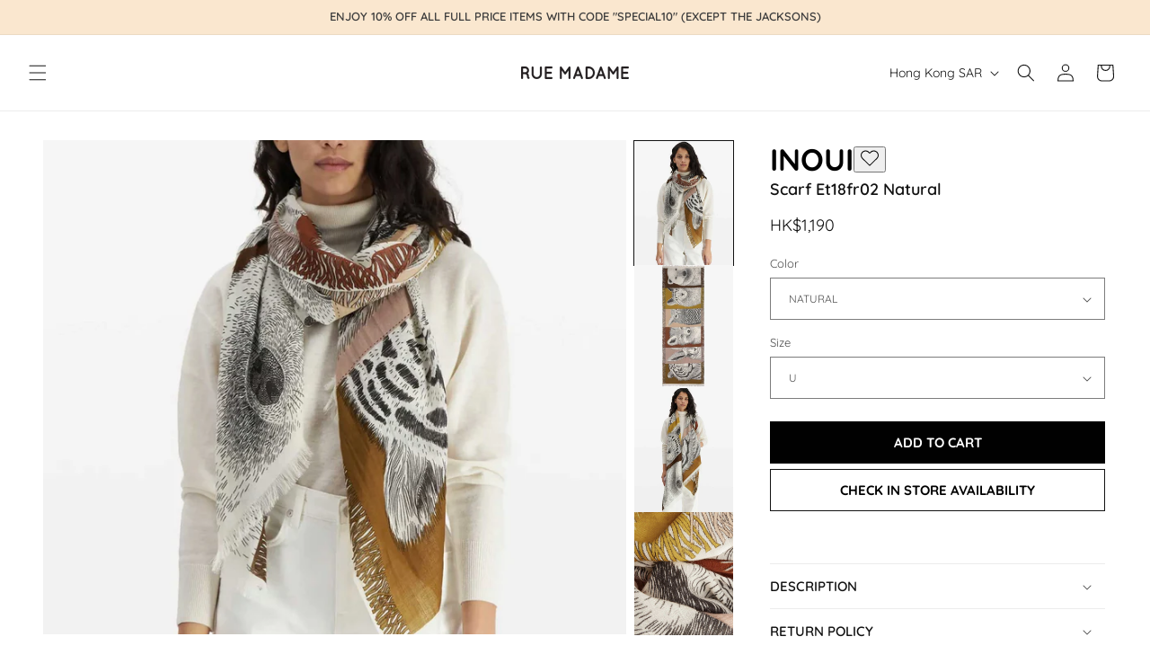

--- FILE ---
content_type: text/html; charset=utf-8
request_url: https://ruemadame.com/variants/40250043826309/?section_id=pickup-availability
body_size: 1077
content:
<div id="shopify-section-pickup-availability" class="shopify-section">
<pickup-availability-preview class="pickup-availability-preview">
  <div class="pickup-availability-info">
    <button
      id="ShowPickupAvailabilityDrawer"
      class="pickup-availability-button  button button--secondary button--full-width link link--text underlined-link"
      aria-haspopup="dialog"
    >
      Check In store availability
    </button>
  </div>
</pickup-availability-preview>

<pickup-availability-drawer
  class="gradient"
  tabindex="-1"
  role="dialog"
  aria-modal="true"
  aria-labelledby="PickupAvailabilityHeading"
>
  <div class="pickup-availability-header">
    <h2 class="h3 pickup-availability-drawer-title" id="PickupAvailabilityHeading">
      Scarf Et18fr02 Natural
    </h2>
    <button class="pickup-availability-drawer-button" type="button" aria-label="Close"><svg xmlns="http://www.w3.org/2000/svg" fill="none" class="icon icon-close" viewBox="0 0 18 17"><path fill="currentColor" d="M.865 15.978a.5.5 0 0 0 .707.707l7.433-7.431 7.579 7.282a.501.501 0 0 0 .846-.37.5.5 0 0 0-.153-.351L9.712 8.546l7.417-7.416a.5.5 0 1 0-.707-.708L8.991 7.853 1.413.573a.5.5 0 1 0-.693.72l7.563 7.268z"/></svg>
</button>
  </div><p class="pickup-availability-variant">Color:&nbsp;<span>NATURAL</span>,&nbsp;Size:&nbsp;<span>U</span></p><ul class="pickup-availability-list list-unstyled" role="list" data-store-availability-drawer-content><li class="pickup-availability-list__item">
        <div class="pickup-availability-image"><img src="//ruemadame.com/cdn/shop/files/MG_3642.jpg?v=1629887693&amp;width=800" alt="" srcset="//ruemadame.com/cdn/shop/files/MG_3642.jpg?v=1629887693&amp;width=50 50w, //ruemadame.com/cdn/shop/files/MG_3642.jpg?v=1629887693&amp;width=100 100w, //ruemadame.com/cdn/shop/files/MG_3642.jpg?v=1629887693&amp;width=150 150w, //ruemadame.com/cdn/shop/files/MG_3642.jpg?v=1629887693&amp;width=200 200w, //ruemadame.com/cdn/shop/files/MG_3642.jpg?v=1629887693&amp;width=300 300w, //ruemadame.com/cdn/shop/files/MG_3642.jpg?v=1629887693&amp;width=400 400w, //ruemadame.com/cdn/shop/files/MG_3642.jpg?v=1629887693&amp;width=550 550w, //ruemadame.com/cdn/shop/files/MG_3642.jpg?v=1629887693&amp;width=800 800w" loading="lazy">
</div>

        <div class="pickup-availability-content">
          <h3 class="h4">Citygate Outlets</h3>

          <!-- fastmag_id: RMOUTLET -->

          <p class="pickup-availability-preview caption-large">
              <span style="color: green;">Available</span></p><address class="pickup-availability-address">Unit 313, Citygate<br />
Tung Chung, Hong Kong
<p>+852 2368 2180</p></address>
        </div>
      </li><li class="pickup-availability-list__item">
        <div class="pickup-availability-image"><img src="//ruemadame.com/cdn/shop/files/RAV07755_copy.jpg?v=1705032104&amp;width=800" alt="" srcset="//ruemadame.com/cdn/shop/files/RAV07755_copy.jpg?v=1705032104&amp;width=50 50w, //ruemadame.com/cdn/shop/files/RAV07755_copy.jpg?v=1705032104&amp;width=100 100w, //ruemadame.com/cdn/shop/files/RAV07755_copy.jpg?v=1705032104&amp;width=150 150w, //ruemadame.com/cdn/shop/files/RAV07755_copy.jpg?v=1705032104&amp;width=200 200w, //ruemadame.com/cdn/shop/files/RAV07755_copy.jpg?v=1705032104&amp;width=300 300w, //ruemadame.com/cdn/shop/files/RAV07755_copy.jpg?v=1705032104&amp;width=400 400w, //ruemadame.com/cdn/shop/files/RAV07755_copy.jpg?v=1705032104&amp;width=550 550w, //ruemadame.com/cdn/shop/files/RAV07755_copy.jpg?v=1705032104&amp;width=800 800w" loading="lazy">
</div>

        <div class="pickup-availability-content">
          <h3 class="h4">IFC Mall</h3>

          <!-- fastmag_id: RMIFC -->

          <p class="pickup-availability-preview caption-large">
              <span style="color: green;">Available</span></p><address class="pickup-availability-address">Shop 3082A, ifc Mall, 8 Finance Street, <br />
Central, Hong Kong
<p>+852 2234 7880</p></address>
        </div>
      </li><li class="pickup-availability-list__item">
        <div class="pickup-availability-image"><img src="//ruemadame.com/cdn/shop/files/RAV02136_copy.jpg?v=1719558266&amp;width=800" alt="" srcset="//ruemadame.com/cdn/shop/files/RAV02136_copy.jpg?v=1719558266&amp;width=50 50w, //ruemadame.com/cdn/shop/files/RAV02136_copy.jpg?v=1719558266&amp;width=100 100w, //ruemadame.com/cdn/shop/files/RAV02136_copy.jpg?v=1719558266&amp;width=150 150w, //ruemadame.com/cdn/shop/files/RAV02136_copy.jpg?v=1719558266&amp;width=200 200w, //ruemadame.com/cdn/shop/files/RAV02136_copy.jpg?v=1719558266&amp;width=300 300w, //ruemadame.com/cdn/shop/files/RAV02136_copy.jpg?v=1719558266&amp;width=400 400w, //ruemadame.com/cdn/shop/files/RAV02136_copy.jpg?v=1719558266&amp;width=550 550w, //ruemadame.com/cdn/shop/files/RAV02136_copy.jpg?v=1719558266&amp;width=800 800w" loading="lazy">
</div>

        <div class="pickup-availability-content">
          <h3 class="h4">K11 Musea</h3>

          <!-- fastmag_id: RMK11 -->

          <p class="pickup-availability-preview caption-large">
              <span style="color: green;">Available</span></p><address class="pickup-availability-address">Shop 233-233A Level 2, K11 Musea, <br />
Tsim Sha Tsui, Hong Kong
<p>+852 3188 1087</p></address>
        </div>
      </li><li class="pickup-availability-list__item">
        <div class="pickup-availability-image"><img src="//ruemadame.com/cdn/shop/files/RAV08211_copy.jpg?v=1705401775&amp;width=800" alt="" srcset="//ruemadame.com/cdn/shop/files/RAV08211_copy.jpg?v=1705401775&amp;width=50 50w, //ruemadame.com/cdn/shop/files/RAV08211_copy.jpg?v=1705401775&amp;width=100 100w, //ruemadame.com/cdn/shop/files/RAV08211_copy.jpg?v=1705401775&amp;width=150 150w, //ruemadame.com/cdn/shop/files/RAV08211_copy.jpg?v=1705401775&amp;width=200 200w, //ruemadame.com/cdn/shop/files/RAV08211_copy.jpg?v=1705401775&amp;width=300 300w, //ruemadame.com/cdn/shop/files/RAV08211_copy.jpg?v=1705401775&amp;width=400 400w, //ruemadame.com/cdn/shop/files/RAV08211_copy.jpg?v=1705401775&amp;width=550 550w, //ruemadame.com/cdn/shop/files/RAV08211_copy.jpg?v=1705401775&amp;width=800 800w" loading="lazy">
</div>

        <div class="pickup-availability-content">
          <h3 class="h4">Lee Garden 2</h3>

          <!-- fastmag_id: RMLG -->

          <p class="pickup-availability-preview caption-large">
              <span style="color: green;">Available</span></p><address class="pickup-availability-address">Shop 115, Lee Garden 2, 28 Yun Ping Road<br />
Causeway Bay, Hong Kong<br />

<p>+852 2972 2021</p></address>
        </div>
      </li><li class="pickup-availability-list__item">
        <div class="pickup-availability-image"><img src="//ruemadame.com/cdn/shop/files/Rue-Madame-Singapore.jpg?v=1614293411&amp;width=800" alt="" srcset="//ruemadame.com/cdn/shop/files/Rue-Madame-Singapore.jpg?v=1614293411&amp;width=50 50w, //ruemadame.com/cdn/shop/files/Rue-Madame-Singapore.jpg?v=1614293411&amp;width=100 100w, //ruemadame.com/cdn/shop/files/Rue-Madame-Singapore.jpg?v=1614293411&amp;width=150 150w, //ruemadame.com/cdn/shop/files/Rue-Madame-Singapore.jpg?v=1614293411&amp;width=200 200w, //ruemadame.com/cdn/shop/files/Rue-Madame-Singapore.jpg?v=1614293411&amp;width=300 300w, //ruemadame.com/cdn/shop/files/Rue-Madame-Singapore.jpg?v=1614293411&amp;width=400 400w, //ruemadame.com/cdn/shop/files/Rue-Madame-Singapore.jpg?v=1614293411&amp;width=550 550w, //ruemadame.com/cdn/shop/files/Rue-Madame-Singapore.jpg?v=1614293411&amp;width=800 800w" loading="lazy">
</div>

        <div class="pickup-availability-content">
          <h3 class="h4">Ngee Ann City</h3>

          <!-- fastmag_id: RMNAC -->

          <p class="pickup-availability-preview caption-large">
              <span style="color: green;">Available</span></p><address class="pickup-availability-address">#03-13C, Takashimaya Shopping Centre, 391 Orchard Road<br />
Ngee Ann City, Singapore 238872
<p>+65 6734 2782</p></address>
        </div>
      </li><li class="pickup-availability-list__item">
        <div class="pickup-availability-image"><img src="//ruemadame.com/cdn/shop/files/RAV06719_copy.jpg?v=1704767639&amp;width=800" alt="" srcset="//ruemadame.com/cdn/shop/files/RAV06719_copy.jpg?v=1704767639&amp;width=50 50w, //ruemadame.com/cdn/shop/files/RAV06719_copy.jpg?v=1704767639&amp;width=100 100w, //ruemadame.com/cdn/shop/files/RAV06719_copy.jpg?v=1704767639&amp;width=150 150w, //ruemadame.com/cdn/shop/files/RAV06719_copy.jpg?v=1704767639&amp;width=200 200w, //ruemadame.com/cdn/shop/files/RAV06719_copy.jpg?v=1704767639&amp;width=300 300w, //ruemadame.com/cdn/shop/files/RAV06719_copy.jpg?v=1704767639&amp;width=400 400w, //ruemadame.com/cdn/shop/files/RAV06719_copy.jpg?v=1704767639&amp;width=550 550w, //ruemadame.com/cdn/shop/files/RAV06719_copy.jpg?v=1704767639&amp;width=800 800w" loading="lazy">
</div>

        <div class="pickup-availability-content">
          <h3 class="h4">Tianhuan Parc Central</h3>

          <!-- fastmag_id: RMPC -->

          <p class="pickup-availability-preview caption-large">
              <span style="color: green;">Available</span></p><address class="pickup-availability-address">Shop L113a, Tianhuan Parc Central, 218 Tianhe Road<br />
Guangzhou, China 510620
<p>+86 20 62336393</p></address>
        </div>
      </li></ul>
</pickup-availability-drawer>

</div>

--- FILE ---
content_type: text/css
request_url: https://ruemadame.com/cdn/shop/t/104/compiled_assets/styles.css?14503
body_size: 2938
content:
/** Shopify CDN: Minification failed

Line 114:10 Unexpected "{"
Line 114:19 Expected ":"
Line 115:16 Expected identifier but found whitespace
Line 115:18 Unexpected "{"
Line 115:27 Expected ":"
Line 115:78 Expected ":"
Line 116:19 Expected identifier but found whitespace
Line 116:21 Unexpected "{"
Line 116:30 Expected ":"
Line 116:84 Expected ":"
... and 10 more hidden warnings

**/


/* CSS from section stylesheet tags */
marquee-component {
    display: block;
    width: 100%;
    overflow: hidden;
  }

  .marquee__wrapper {
    display: flex;
    gap: var(--marquee-gap);
    width: fit-content;
    white-space: nowrap;
  }

  .marquee__content {
    min-width: max-content;
    display: flex;
    gap: var(--marquee-gap);
  }

  .marquee__content :is(p, h1, h2, h3, h4, h5, h6) {
    white-space: nowrap;
  }

  .marquee__content .marquee__repeated-items * {
    max-width: none;
  }

  .marquee__repeated-items {
    min-width: max-content;
    display: flex;
    gap: var(--marquee-gap);
    align-items: center;
    justify-content: center;
  }

  .marquee__repeated-items > * {
    align-content: center;
  }

  @media (prefers-reduced-motion: no-preference) {
    marquee-component:not([data-disabled]) .marquee__wrapper {
      animation: marquee-motion var(--marquee-speed) linear infinite var(--marquee-direction);
    }
  }

  @keyframes marquee-motion {
    to {
      transform: translate3d(calc(-50% - (var(--marquee-gap) / 2)), 0, 0);
    }
  }
.brand-list {
    width: 1000px;
    max-width: 100%;
    margin: 0 auto;
    padding: 0;
    text-align: center;
  }

  .brand-item {
    position: relative;
    display: inline-flex;
    vertical-align: middle;
    width: 80px;
    margin: 8px 8px;
    @media screen and (min-width: 750px) {
      width: 140px;
      margin: 8px 16px;
    }

    > a {
      display: block !important;
      position: absolute;
      top: 0;
      right: 0;
      bottom: 0;
      left: 0;
      z-index: 1;
    }

    .brand-item__logo {
      img {
        width: 100%;
        height: auto;
        transform: translateY(0);
        transition: .15s transform;
      }
    }

    a:hover ~ .brand-item__logo {
      img {
        transform: translateY(-2px);
      }
    }

  }
.section-{{ section.id }}-padding {
    padding-top: {{ section.settings.padding_top | times: 0.75 | round: 0 }}px;
    padding-bottom: {{ section.settings.padding_bottom | times: 0.75 | round: 0 }}px;
  }

  @media screen and (min-width: 750px) {
    .section-{{ section.id }}-padding {
      padding-top: {{ section.settings.padding_top }}px;
      padding-bottom: {{ section.settings.padding_bottom }}px;
    }
  }

  .section-featured-collcetion {
    .title{
      text-transform: uppercase;
    }
    .slider-buttons {
      gap: 6px;
      .slider-counter {
      }
      .slider-button {
        --size: 36px;
        border: 1px solid;
        width: var(--size);
        height: var(--size);
        border-radius: var(--size);

        .icon {
          height: 1rem;
        }

        &[disabled] {
          border-color: rgba(var(--color-foreground), 0.3);
        }
      }
    }
  }
.section-brands {
    nav {
      text-align: center;
      margin-bottom: 20px;
      @media screen and (min-width: 750px) {
        margin-bottom: 60px;
      }
      @media screen and (max-width: 749px) {
        position: sticky;
        top: 0;
        z-index: 2;
        background: #fff;
      }
      ul {
        display: inline-block;
        margin: 0;
        padding: 0;
        border-top: 1px solid;
        border-bottom: 1px solid;
        @media screen and (max-width: 749px) {
          display: flex;
          overflow-x: scroll;
          padding: 10px 0;
        }
      }
      li {
        display: inline-block;
        padding: 0;
      }
      a,
      button {
        background-color: transparent;
        border: 0;
        padding: 10px;
        cursor: pointer;
        color: currentColor
      }
      a{
        text-decoration: none;
      }
    }

    .brand-sections {
      display: flex;
      flex-direction: column;
      /* gap: 30px; */

      section + section {
        border-top: 1px solid;
        margin-top: 30px;
        padding-top: 30px;
      }
    }

    section {
      ol {
        width: 100%;
        display: grid;
        grid-template-rows: 1fr;
        grid-template-columns: 1fr;
        grid-gap: 1.5rem;
        margin: 0;
        padding: 0;

        @media screen and (min-width: 750px) {
          grid-template-columns: repeat(3, 1fr);
        }
      }

      li {
        align-items: center;
        justify-content: center;
        margin: 0;
        padding: 0;

        &.item__letter {
          @media screen and (max-width: 749px) {
            display: block;
            font-size: 4rem;
            text-align: center;
          }
        }

        @media screen and (min-width: 750px) {
          &:not(.item__letter) {
            grid-row: span 2;
            position: relative;
            width: 100%;
            overflow: hidden;
          }
          &:nth-child(2) {
            order: 1;
          }
          &.item__letter {
            text-align: center;
            order: 2;
            background-color: transparent;
            font-size: 10rem;
          }
          &:nth-child(n+3) {
            order: 3;
          }
        }
      }

      &:not(:has(.brand-block)) {
        display: none;
      }
    }
  }

  .brand-block {
    position: relative;
    height: 100%;
    width: 100%;
    display: flex;
    align-items: center;
    justify-content: center;
    text-align: center;
    background-color: #fae7cf;
    color: currentColor;
    min-height: 200px;
    overflow: hidden;
  }

  .brand-block__image {
    width: 100%;
    height: 100%;
    object-fit: cover;
  }

  .brand-block__cta.button {
    position: absolute;
    bottom: 15px;
    --color-button: 255, 255, 255;
    --color-button-text: 0, 0, 0;
    .brand-block:hover & {
      display: none;
    }
  }

  .brand-block__content {
    opacity: 0;
    position: absolute;
    top: 0;
    right: 0;
    bottom: 0;
    left: 0;
    background-color: #fff;
    border: 1px solid #000;
    font-size: 1.2rem;

    .brand-block:hover & {
      opacity: 1;
    }

    img {
      display: none;
    }
    p {
      font-size: 1.2rem;
    }
    *:empty {
      display: none;
    }
  }

  .brand-block__scrollable {
    padding: 2rem;
    overflow-y: scroll;
    height: 100%;
  }
.collection-hero {
    padding-top: 3rem;
  }

  .collection-hero__inner {
    display: flex;
    flex-direction: column;
  }

  .collection-hero--with-image .collection-hero__inner {
    margin-bottom: 0;
    padding-bottom: 2rem;
  }

  @media screen and (min-width: 750px) {
    .collection-hero.collection-hero--with-image {
      padding: calc(4rem + var(--page-width-margin)) 0 calc(4rem + var(--page-width-margin));
      overflow: hidden;
    }

    .collection-hero--with-image .collection-hero__inner {
      padding-bottom: 0;
    }
  }

  .collection-hero__text-wrapper {
    flex-basis: 100%;
  }

  @media screen and (min-width: 750px) {
    .collection-hero {
      /* padding: 0; */
    }

    .collection-hero__inner {
      align-items: center;
      flex-direction: row;
      padding-bottom: 0;
    }
  }

  .collection-hero__title {
    margin: 2.5rem 0;
  }

  .collection-hero__title + .collection-hero__description {
    margin-top: 1.5rem;
    margin-bottom: 1.5rem;
    font-size: 1.2rem;
    line-height: calc(1 + 0.5 / var(--font-body-scale));
  }

  @media screen and (min-width: 750px) {
    .collection-hero__title + .collection-hero__description {
      font-size: 1.4rem;
      margin-top: 2rem;
      margin-bottom: 2rem;
    }

    .collection-hero__description {
      max-width: 500px;
    }

    .collection-hero--with-image .collection-hero__description {
      max-width: 100%;
    }
  }

  .collection-hero--with-image .collection-hero__title {
    margin: 0;
  }

  .collection-hero--with-image .collection-hero__text-wrapper {
    padding: 5rem 0 4rem;
  }

  .collection-hero__image-container {
    aspect-ratio: 4 / 3;
    --media-radius: 0;
    border: var(--media-border-width) solid rgba(var(--color-foreground), var(--media-border-opacity));
    border-radius: var(--media-radius);
    box-shadow: var(--media-shadow-horizontal-offset) var(--media-shadow-vertical-offset) var(--media-shadow-blur-radius)
      rgba(var(--color-shadow), var(--media-shadow-opacity));

      > *:not(.zoom):not(.deferred-media__poster-button) {
        position: relative !important;
        width: 100% !important;
        height: 100% !important;
        object-fit: cover !important;
      }
  }

  @media screen and (max-width: 749px) {
    .collection-hero__image-container {
      /* height: 20rem; */
    }
  }

  @media screen and (min-width: 750px) {
    .collection-hero--with-image .collection-hero__text-wrapper {
      padding: 4rem 2rem 4rem 0;
      flex-basis: 50%;
    }

    .collection-hero__image-container {
      /* align-self: stretch; */
      flex: 1 0 50%;
      margin-right: 3rem;
      /* min-height: 20rem; */
    }
  }
.section-main-collection-product-grid {
    #product-grid {
      display: grid;

      > * {
        width: 100%;
        max-width: 100%;
      }

      grid-template-columns: repeat(2, 1fr); /* Base: 2 columns *//* Every 1st item in the 3-item cycle: full width (1 column spanning 2) */
      > :nth-child(5n+1) {
        grid-column: 1 / -1; /* Span all columns */
      }

      /* The other two: normal 1-column width */
      > :nth-child(5n+2),
      > :nth-child(5n+3),
      > :nth-child(5n+4),
      > :nth-child(5n+5) {
        grid-column: auto;
      }

      @media screen and (min-width: 750px) {
        grid-template-columns: repeat(12, 1fr);
        > :nth-child(5n+1),
        > :nth-child(5n+2) {
          grid-column: span 6;
        }
        > :nth-child(5n+3),
        > :nth-child(5n+4),
        > :nth-child(5n+5) {
          grid-column: span 4;
        }
      }
    }
  }
.section-image-blocks {
    position: relative;
    --aspect-ratio: 1 / 1;
    --overlay: rgba(0, 0, 0, 0.5);
    --overlay: transparent;
    .title {
      text-transform: uppercase;
    }
  }
  .section-image-blocks .section-outer > div {
    overflow: visible;
  }
  .section-image-blocks .swiper {
    margin: 0 calc( var(--block-offset-mobile) * -1 );
    padding-right: var(--block-offset-mobile);
    padding-left: var(--block-offset-mobile);
  }
  .section-image-blocks h2 {
    margin-top: 0;
  }
  .section-image-blocks .image-block {
    margin-bottom: var(--grid-mobile-horizontal-spacing);
    border-radius: var(--block-radius);
    overflow: hidden;
  }
  .image-block {
    display: flex;
    aspect-ratio: var(--aspect-ratio);
    img {
      display: block;
      width: 100%;
      height: 100%;
      transform: scale(1);
      transition: all 0.3s;
      object-fit: cover;
    }
    a:hover img {
      transform: scale(1.05);
    }
  }
  .image-block__body {
    position: relative;
    display: flex;
    text-decoration: none;
    color: currentColor;
  }
  .image-block__content {
    position: absolute;
    top: 0;
    right: 0;
    bottom: 0;
    left: 0;
    text-align: center;
    color: #000;
    /* color: #fff; */
    font-family: var(--font-heading-family);
    font-style: var(--font-heading-style);
    font-weight: var(--font-heading-weight);
    font-size: 2rem;
    line-height: normal;
    display: flex;
    align-items: end;
    justify-content: flex-start;
    padding: 15px;
    font-size: 1.4rem;
  }
  a.image-block__body > .image-block__content {
    background: var(--overlay);
  }
  .image-block a:hover .image-block__content {
    background: rgba(0, 0, 0, 0);
  }
  @media screen and (min-width: 750px) {
    .section-image-blocks .image-block {
      margin-bottom: var(--spacing-grid-horizontal);
    }
    .image-block__content {
      /* font-size: 3rem; */
    }
    .section-image-blocks .swiper {
      margin: 0;
      padding: 0;
    }
  }
/* https://isotropic.co/how-to-marquee-elements/ */

  .marquee-wrap {
    --marquee-space: var(--grid-desktop-horizontal-spacing);
    display: grid;
    align-content: flex-start;
    align-content: center;
    overflow: hidden;
    gap: var(--marquee-space);
    width: 100%;
  }
  .marquee {
    --marquee-duration: 60s;
    --marquee-gap: var(--marquee-space);
    display: flex;
    overflow: hidden;
    user-select: none;
    gap: var(--marquee-gap);
    transform: skewY(-3deg);
  }
  .marquee__group {
    flex-shrink: 0;
    display: flex;
    align-items: center;
    justify-content: space-around;
    gap: var(--marquee-gap);
    min-width: 100%;
    animation: scroll var(--marquee-duration) linear infinite;
  }
  @media screen and (max-width: 749px) {
    .marquee-wrap {
      --marquee-space: var(--grid-mobile-horizontal-spacing);
    }
    .marquee__group {
      gap: var(--marquee-space);
    }
  }
  @media (prefers-reduced-motion: reduce) {
    .marquee__group {
      animation-play-state: paused;
    }
  }
  .marquee__group img {
    max-width: clamp(10rem, 1rem + 28vmin, 20rem);
    aspect-ratio: 1;
    object-fit: cover;
    border-radius: 1rem;
  }
  .marquee--borders {
    padding-block: 0.75rem;
  }
  .marquee--reverse .marquee__group {
    animation-direction: reverse;
    animation-delay: calc(var(--marquee-duration) / -2);
  }
  @keyframes scroll { 0% { transform: translateX(0); } 100% { transform: translateX(calc(-100% - var(--marquee-gap))); } }

  .marquee__item {
    width: 50vw;
    aspect-ratio: var(--aspect-ratio);
    * {
      color: var(--color);
    }
  }
  @media screen and (min-width: 750px) {
    .marquee__item {
      width: 20vw;
    }
  }
  .marquee__item strong {
    font-family: var(--font-subheading-family);
    font-style: var(--font-subheading-style);
    font-weight: var(--font-subheading-weight);
  }
  .marquee__item h1,
  .marquee__item h2,
  .marquee__item h3,
  .marquee__item h4,
  .marquee__item h5,
  .marquee__item h6 {
    margin-bottom: 0;
  }

  .marquee__item--bg {
    display: flex;
    align-items: center;
    height: 100%;
    border-radius: var(--block-radius);
    overflow: hidden;
    background-color: var(--color-bg);
  }

  .marquee__item__body {
    display: flex;
    align-items: center;
    height: 100%;
    width: 100%;
    padding: 30px;
    text-decoration: none;
  }

  .marquee__item--image {
    background-image: var(--bg-image-mobile);
    background-size: cover;
    background-position: center;
  }
  @media screen and (min-width: 750px) {
    .marquee__item--image {
      background-image: var(--bg-image);
    }
  }

  @media screen and (min-width: 750px) {
    .marquee__item--bg {
      min-height: 200px;
    }
  }

/* CSS from snippet stylesheet tags */
media-gallery {
    position: relative;
  }
  .product__sale-badge {
    position: absolute;
    top: 16px;
    left: 0;
    background-color: #d99f3a;
    color: #fff;
    font-weight: bold;
    line-height: normal;
    padding: 4px 10px;
    text-transform: uppercase;
    letter-spacing: 1px;
    width: 150px;
    text-align: center;
  }
  .card__badge {
    .product__sale-badge {
      width: auto;
      padding: 4px 16px;
      @media screen and (max-width: 749px) {
        font-size: 1.2rem;
        padding: 2px 6px;
        width: auto;
        top: 10px;
      }
    }
  }
.product__tag {
    background-color: var(--bg-color);
    color: var(--text-color);
    font-weight: bold;
    line-height: normal;
    padding: 4px 10px;
    text-transform: uppercase;
    letter-spacing: 1px;
    width: 120px;
    text-align: center;
    font-size: 1.4rem;
  }
  .product__vendor-wrapper {
    display: flex;
    gap: 10px;
    align-items: center;
    .product__vendor {
      flex: 1;
    }
    @media screen and (min-width: 750px) {
      .product__tag {
        display: none;
      }
    }
  }
  .product__price-wrapper {
    @media screen and (max-width: 749px) {
      .product__tag {
        display: none;
      }
    }
  }
  .card__vendor {
    display: flex;

    .product__vendor {
      flex: 1;
    }
    .card__tag {
      display: flex;
      align-items: center;

    }
    .product__tag {
      display: flex;
      align-items: center;
      width: auto;
      height: auto;
      line-height: 1;
      font-size: 1.6rem;
      padding: 2px 12px;
      @media screen and (max-width: 749px) {
        font-size: 1.2rem;
        padding: 2px 6px;
      }
    }
  }
.swiper-control {
    display: flex;
    width: var(--page-width);
    max-width: 100%;
    margin: 0 auto;
    padding: 10px 0;
    --swiper-bg: #eee;

    &:has(.swiper-pagination-lock) {
      display: none;
    }

    @media screen and (max-width: 749px) {
    }

    .swiper-button-prev,
    .swiper-button-next {
      position: relative;
      display: inline-flex;
      margin: 0;
      top: auto;
      right: auto;
      bottom: auto;
      left: auto;
      --size: 32px;
      width: var(--size);
      height: var(--size);
      border-radius: var(--size);
      background-color: var(--swiper-bg);
      color: #000;
      padding: 8px;

      &:after {
        content: "";
      }
    }

    .swiper-button-prev {
      svg {
        transform: rotate(90deg);
      }
    }
    .swiper-button-next {
      svg {
        transform: rotate(-90deg);
      }
    }

    .swiper-pagination {
      --swiper-pagination-color: #000;
      --swiper-pagination-bullet-inactive-color: #666;

      width: auto !important;
      top: auto !important;
      bottom: auto !important;

      background: var(--swiper-bg);
      height: 36px;
      display: flex;
      align-items: center;
      border-radius: 12px;
      padding: .2rem 1rem;
      z-index: 1;
      height: 32px;
        border-radius: 100px;

      .swiper-pagination-bullet {
        --swiper-pagination-bullet-size: 2px;
      }
    }

    > div {
      display: flex;
      flex: 1;
      gap: 5px;
    }
  }

  .swiper-control__right {
    justify-content: right;
  }
wishlist-add {
    display: flex;
    button {
      background-color: transparent;
      --size: 36px;
      width: var(--size);
      height: var(--size);
      border: 0;
      /* border-radius: var(--size); */

      svg {
        width: 100%;
        height: 100%;
        fill: #000;
      }
    }
  }

  .product__media-wrapper {
    wishlist-add {
      position: absolute;
      top: 16px;
      right: 16px;
      @media screen and (min-width: 750px) {
        display: none;
      }
    }
  }

  .product__vendor-wrapper {
    wishlist-add {
      @media screen and (max-width: 749px) {
        display: none;
      }
    }
  }

  .card__content {
    wishlist-add {
      position: absolute;
      top: 10px;
      right: 10px;
      z-index: 1;
    }
  }